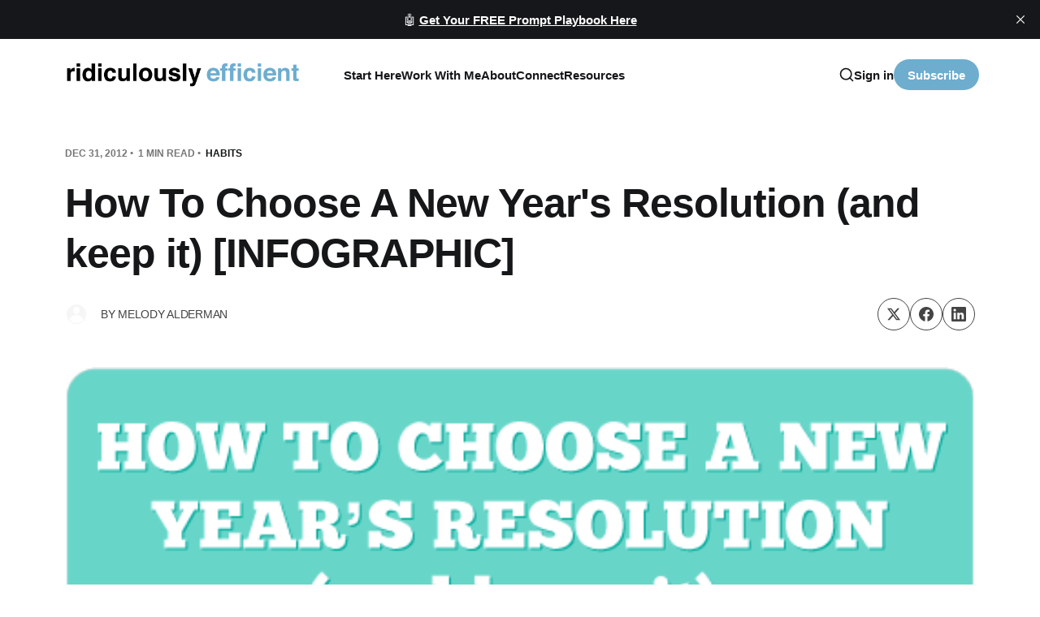

--- FILE ---
content_type: text/html; charset=utf-8
request_url: https://www.ridiculouslyefficient.com/how-to-choose-a-new-years-resolution-and-keep-it-infographic/
body_size: 17240
content:
<!DOCTYPE html>
<html lang="en" class="is-color-default">

<head>
    <meta charset="utf-8">
    <meta name="viewport" content="width=device-width, initial-scale=1">
    <title>How To Choose A New Year&#x27;s Resolution (and keep it) [INFOGRAPHIC] — Ridiculously Efficient</title>

    
    
    <style type="text/css">@font-face {font-family:Libre Baskerville;font-style:normal;font-weight:400;src:url(/cf-fonts/s/libre-baskerville/5.0.11/latin/400/normal.woff2);unicode-range:U+0000-00FF,U+0131,U+0152-0153,U+02BB-02BC,U+02C6,U+02DA,U+02DC,U+0304,U+0308,U+0329,U+2000-206F,U+2074,U+20AC,U+2122,U+2191,U+2193,U+2212,U+2215,U+FEFF,U+FFFD;font-display:swap;}@font-face {font-family:Libre Baskerville;font-style:normal;font-weight:400;src:url(/cf-fonts/s/libre-baskerville/5.0.11/latin-ext/400/normal.woff2);unicode-range:U+0100-02AF,U+0304,U+0308,U+0329,U+1E00-1E9F,U+1EF2-1EFF,U+2020,U+20A0-20AB,U+20AD-20CF,U+2113,U+2C60-2C7F,U+A720-A7FF;font-display:swap;}@font-face {font-family:Libre Baskerville;font-style:normal;font-weight:700;src:url(/cf-fonts/s/libre-baskerville/5.0.11/latin-ext/700/normal.woff2);unicode-range:U+0100-02AF,U+0304,U+0308,U+0329,U+1E00-1E9F,U+1EF2-1EFF,U+2020,U+20A0-20AB,U+20AD-20CF,U+2113,U+2C60-2C7F,U+A720-A7FF;font-display:swap;}@font-face {font-family:Libre Baskerville;font-style:normal;font-weight:700;src:url(/cf-fonts/s/libre-baskerville/5.0.11/latin/700/normal.woff2);unicode-range:U+0000-00FF,U+0131,U+0152-0153,U+02BB-02BC,U+02C6,U+02DA,U+02DC,U+0304,U+0308,U+0329,U+2000-206F,U+2074,U+20AC,U+2122,U+2191,U+2193,U+2212,U+2215,U+FEFF,U+FFFD;font-display:swap;}@font-face {font-family:Libre Baskerville;font-style:italic;font-weight:400;src:url(/cf-fonts/s/libre-baskerville/5.0.11/latin-ext/400/italic.woff2);unicode-range:U+0100-02AF,U+0304,U+0308,U+0329,U+1E00-1E9F,U+1EF2-1EFF,U+2020,U+20A0-20AB,U+20AD-20CF,U+2113,U+2C60-2C7F,U+A720-A7FF;font-display:swap;}@font-face {font-family:Libre Baskerville;font-style:italic;font-weight:400;src:url(/cf-fonts/s/libre-baskerville/5.0.11/latin/400/italic.woff2);unicode-range:U+0000-00FF,U+0131,U+0152-0153,U+02BB-02BC,U+02C6,U+02DA,U+02DC,U+0304,U+0308,U+0329,U+2000-206F,U+2074,U+20AC,U+2122,U+2191,U+2193,U+2212,U+2215,U+FEFF,U+FFFD;font-display:swap;}</style>
    <link rel="stylesheet" href="https://www.ridiculouslyefficient.com/assets/built/screen.css?v=963c0ce769">
    <script type="5ddda8118dde21b5681b47b9-text/javascript">
        // Function to set the theme
        function setTheme(theme) {
            document.documentElement.setAttribute('data-theme', theme);
            localStorage.setItem('theme', theme);
            updateThemeToggleIcon(theme);
        }

        // Function to get the user's color scheme preference
        function getColorScheme() {
            return window.matchMedia && window.matchMedia('(prefers-color-scheme: dark)').matches ? 'dark' : 'light';
        }

        // Function to update theme toggle icon
        function updateThemeToggleIcon(theme) {
            const toggle = document.querySelector('.gh-theme-toggle');
            if (toggle) {
                toggle.setAttribute('data-theme', theme);
            }
        }

        // Function to toggle theme
        function toggleTheme() {
            const currentTheme = document.documentElement.getAttribute('data-theme');
            const newTheme = currentTheme === 'dark' ? 'light' : 'dark';
            setTheme(newTheme);
        }

        // Get the theme setting from Ghost
        var themeSetting = 'system';
        var savedTheme = localStorage.getItem('theme');

        // Initialize theme based on settings
        if (themeSetting === 'user') {
            // Use saved preference if available, otherwise system preference
            if (savedTheme) {
                setTheme(savedTheme);
            } else {
                setTheme(getColorScheme());
            }
        } else if (themeSetting === 'light') {
            setTheme('light');
        } else if (themeSetting === 'dark') {
            setTheme('dark');
        } else if (themeSetting === 'system') {
            setTheme(getColorScheme());
        }

        // Add click handler to theme toggle
        document.addEventListener('DOMContentLoaded', function() {
            const themeToggle = document.querySelector('.gh-theme-toggle');
            if (themeToggle) {
                themeToggle.addEventListener('click', function() {
                    if (themeSetting === 'user') {
                        toggleTheme();
                    }
                });
            }
        });

        // Listen for changes in system color scheme
        if (themeSetting === 'system') {
            window.matchMedia('(prefers-color-scheme: dark)').addListener((e) => {
                setTheme(e.matches ? 'dark' : 'light');
            });
        }
    </script>
    <link rel="icon" href="https://www.ridiculouslyefficient.com/content/images/size/w256h256/2022/12/RE-Icon.png" type="image/png">
    <link rel="canonical" href="https://www.ridiculouslyefficient.com/how-to-choose-a-new-years-resolution-and-keep-it-infographic/">
    <meta name="referrer" content="no-referrer-when-downgrade">
    
    <meta property="og:site_name" content="Marissa Brassfield 🚀 Build Lifestyle-First Business Models">
    <meta property="og:type" content="article">
    <meta property="og:title" content="How To Choose A New Year&#x27;s Resolution (and keep it) [INFOGRAPHIC] — Ridiculously Efficient">
    <meta property="og:description" content="Making a New Year&#x27;s resolution is the easy part. Keeping it is the difficult part. This infographic from  Visual.ly  shows you how something simple like getting a buddy on board with your resolution, can make it more likely to stick. 
   
 For more on resolutions, check out the following articles:">
    <meta property="og:url" content="https://www.ridiculouslyefficient.com/how-to-choose-a-new-years-resolution-and-keep-it-infographic/">
    <meta property="og:image" content="https://www.ridiculouslyefficient.com/content/images/static/56ad0eb962cd942d9e46f366/t/56c29785c6fc08a1ad2cf030/1455593349756/default-fb-photo.png">
    <meta property="article:published_time" content="2012-12-31T11:01:17.000Z">
    <meta property="article:modified_time" content="2024-04-01T10:39:31.000Z">
    <meta property="article:tag" content="Habits">
    <meta property="article:tag" content="new year&amp;#x27;s resolutions">
    
    <meta name="twitter:card" content="summary_large_image">
    <meta name="twitter:title" content="How To Choose A New Year&#x27;s Resolution (and keep it) [INFOGRAPHIC] — Ridiculously Efficient">
    <meta name="twitter:description" content="Making a New Year&#x27;s resolution is the easy part. Keeping it is the difficult part. This infographic from  Visual.ly  shows you how something simple like getting a buddy on board with your resolution, can make it more likely to stick. 
   
 For more on resolutions, check out the following articles:">
    <meta name="twitter:url" content="https://www.ridiculouslyefficient.com/how-to-choose-a-new-years-resolution-and-keep-it-infographic/">
    <meta name="twitter:image" content="https://www.ridiculouslyefficient.com/content/images/static/56ad0eb962cd942d9e46f366/t/56c29785c6fc08a1ad2cf030/1455593349756/default-fb-photo.png">
    <meta name="twitter:label1" content="Written by">
    <meta name="twitter:data1" content="Melody Alderman">
    <meta name="twitter:label2" content="Filed under">
    <meta name="twitter:data2" content="Habits, new year&#x27;s resolutions">
    <meta name="twitter:site" content="@efficient">
    <meta property="og:image:width" content="600">
    <meta property="og:image:height" content="375">
    
    <script type="application/ld+json">
{
    "@context": "https://schema.org",
    "@type": "Article",
    "publisher": {
        "@type": "Organization",
        "name": "Marissa Brassfield 🚀 Build Lifestyle-First Business Models",
        "url": "https://www.ridiculouslyefficient.com/",
        "logo": {
            "@type": "ImageObject",
            "url": "https://www.ridiculouslyefficient.com/content/images/2024/09/RE-Logo.png"
        }
    },
    "author": {
        "@type": "Person",
        "name": "Melody Alderman",
        "url": "https://www.ridiculouslyefficient.com/author/melodyalderman/",
        "sameAs": []
    },
    "headline": "How To Choose A New Year&#x27;s Resolution (and keep it) [INFOGRAPHIC] — Ridiculously Efficient",
    "url": "https://www.ridiculouslyefficient.com/how-to-choose-a-new-years-resolution-and-keep-it-infographic/",
    "datePublished": "2012-12-31T11:01:17.000Z",
    "dateModified": "2024-04-01T10:39:31.000Z",
    "image": {
        "@type": "ImageObject",
        "url": "https://www.ridiculouslyefficient.com/content/images/content/v1/56ad0eb962cd942d9e46f366/1454986329776-HFG7NJAW0PXHRH2JLDJF/how-to-choose-a-new-years-resolution-and-keep-it_50e0a366cf7f2.png",
        "width": 500,
        "height": 5231
    },
    "keywords": "Habits, new year's resolutions",
    "description": "Making a New Year&#x27;s resolution is the easy part. Keeping it is the difficult part. This infographic from Visual.ly shows you how something simple like getting a buddy on board with your resolution, can make it more likely to stick.\n\nFor more on resolutions, check out the following articles:\n\n * Top 10 Resolutions for Productivity\n * Shorten Your Workday With Non-Resolutions\n * 5 New Year’s Resolutions for Leaders",
    "mainEntityOfPage": "https://www.ridiculouslyefficient.com/how-to-choose-a-new-years-resolution-and-keep-it-infographic/"
}
    </script>

    <meta name="generator" content="Ghost 6.13">
    <link rel="alternate" type="application/rss+xml" title="Marissa Brassfield 🚀 Build Lifestyle-First Business Models" href="https://www.ridiculouslyefficient.com/rss/">
    <script defer src="https://cdn.jsdelivr.net/ghost/portal@~2.56/umd/portal.min.js" data-i18n="true" data-ghost="https://www.ridiculouslyefficient.com/" data-key="4d1ea65c9bc0caf47a80950373" data-api="https://ridiculously-efficient-inc.ghost.io/ghost/api/content/" data-locale="en" crossorigin="anonymous" type="5ddda8118dde21b5681b47b9-text/javascript"></script><style id="gh-members-styles">.gh-post-upgrade-cta-content,
.gh-post-upgrade-cta {
    display: flex;
    flex-direction: column;
    align-items: center;
    font-family: -apple-system, BlinkMacSystemFont, 'Segoe UI', Roboto, Oxygen, Ubuntu, Cantarell, 'Open Sans', 'Helvetica Neue', sans-serif;
    text-align: center;
    width: 100%;
    color: #ffffff;
    font-size: 16px;
}

.gh-post-upgrade-cta-content {
    border-radius: 8px;
    padding: 40px 4vw;
}

.gh-post-upgrade-cta h2 {
    color: #ffffff;
    font-size: 28px;
    letter-spacing: -0.2px;
    margin: 0;
    padding: 0;
}

.gh-post-upgrade-cta p {
    margin: 20px 0 0;
    padding: 0;
}

.gh-post-upgrade-cta small {
    font-size: 16px;
    letter-spacing: -0.2px;
}

.gh-post-upgrade-cta a {
    color: #ffffff;
    cursor: pointer;
    font-weight: 500;
    box-shadow: none;
    text-decoration: underline;
}

.gh-post-upgrade-cta a:hover {
    color: #ffffff;
    opacity: 0.8;
    box-shadow: none;
    text-decoration: underline;
}

.gh-post-upgrade-cta a.gh-btn {
    display: block;
    background: #ffffff;
    text-decoration: none;
    margin: 28px 0 0;
    padding: 8px 18px;
    border-radius: 4px;
    font-size: 16px;
    font-weight: 600;
}

.gh-post-upgrade-cta a.gh-btn:hover {
    opacity: 0.92;
}</style><script async src="https://js.stripe.com/v3/" type="5ddda8118dde21b5681b47b9-text/javascript"></script>
    <script defer src="https://cdn.jsdelivr.net/ghost/sodo-search@~1.8/umd/sodo-search.min.js" data-key="4d1ea65c9bc0caf47a80950373" data-styles="https://cdn.jsdelivr.net/ghost/sodo-search@~1.8/umd/main.css" data-sodo-search="https://ridiculously-efficient-inc.ghost.io/" data-locale="en" crossorigin="anonymous" type="5ddda8118dde21b5681b47b9-text/javascript"></script>
    <script defer src="https://cdn.jsdelivr.net/ghost/announcement-bar@~1.1/umd/announcement-bar.min.js" data-announcement-bar="https://www.ridiculouslyefficient.com/" data-api-url="https://www.ridiculouslyefficient.com/members/api/announcement/" crossorigin="anonymous" type="5ddda8118dde21b5681b47b9-text/javascript"></script>
    <link href="https://www.ridiculouslyefficient.com/webmentions/receive/" rel="webmention">
    <script defer src="/public/cards.min.js?v=963c0ce769" type="5ddda8118dde21b5681b47b9-text/javascript"></script>
    <link rel="stylesheet" type="text/css" href="/public/cards.min.css?v=963c0ce769">
    <script defer src="/public/comment-counts.min.js?v=963c0ce769" data-ghost-comments-counts-api="https://www.ridiculouslyefficient.com/members/api/comments/counts/" type="5ddda8118dde21b5681b47b9-text/javascript"></script>
    <script defer src="/public/member-attribution.min.js?v=963c0ce769" type="5ddda8118dde21b5681b47b9-text/javascript"></script>
    <script defer src="/public/ghost-stats.min.js?v=963c0ce769" data-stringify-payload="false" data-datasource="analytics_events" data-storage="localStorage" data-host="https://www.ridiculouslyefficient.com/.ghost/analytics/api/v1/page_hit" tb_site_uuid="4e29507a-50c4-4e22-9b09-4e4078d3d674" tb_post_uuid="2f3447f7-96bc-404a-a666-b87c550c81dc" tb_post_type="post" tb_member_uuid="undefined" tb_member_status="undefined" type="5ddda8118dde21b5681b47b9-text/javascript"></script><style>:root {--ghost-accent-color: #6eadce;}</style>
    <!-- Google Analytics GA4 -->
<script async src="https://www.googletagmanager.com/gtag/js?id=G-TZ8MNW5ZHH" type="5ddda8118dde21b5681b47b9-text/javascript"></script>
<script type="5ddda8118dde21b5681b47b9-text/javascript">
    window.dataLayer = window.dataLayer || [];
    function gtag(){dataLayer.push(arguments);}
    gtag('js', new Date());
    gtag('config', 'G-TZ8MNW5ZHH');
</script>

<!-- Essential Meta Tags -->
<meta name="facebook-domain-verification" content="ktty5y4xao4juqqc8z1ms5lkm0xcb7">
<meta name="google-site-verification" content="Zdz9AkEcxNVKfB_lGJ7xYCCgrvW15G4LSua_UmR9nDM">
<meta name="msvalidate.01" content="5C82C61968EA922B35368A16EC6EAD7B">
<meta name="p:domain_verify" content="c7d6457147c378bba4397ded220eeec2"/>

<!-- Pinterest Save Button Script -->
<script type="5ddda8118dde21b5681b47b9-text/javascript" async defer data-pin-hover="true" data-pin-tall="true" data-pin-round="true" src="//assets.pinterest.com/js/pinit.js"></script>

<!-- Local Business Schema -->
<script type="application/ld+json">
{
  "@context": "https://schema.org",
  "@type": "LocalBusiness",
  "name": "Ridiculously Efficient",
  "image": "https://www.ridiculouslyefficient.com/content/images/2022/12/RE-Logo.png",
  "@id": "",
  "url": "https://www.ridiculouslyefficient.com/",
  "telephone": "",
  "address": {
    "@type": "PostalAddress",
    "streetAddress": "",
    "addressLocality": "",
    "postalCode": "",
    "addressCountry": "US"
  }  
}
</script>

<!-- Custom Font Styling & Membership Page Modifications -->
<style>
:root {
    --font-family-one: 'Inter', sans-serif;
    --font-weight-one-light: 300;
    --font-weight-one-bold: 700;
    --font-family-two: 'Inter', sans-serif;
    --font-weight-two-bold: 700;
    --font-family-three: 'Inter', sans-serif;
    --font-weight-three-regular: 400;
    --font-weight-three-medium: 500;
    --font-weight-three-bold: 700;
    --letter-spacing: -.01em;
}

/* Pinterest Button Styling */
.pin-it-button {
    position: absolute;
    top: 10px;
    right: 10px;
    z-index: 999;
    opacity: 0;
    transition: opacity 0.3s ease;
}
.pin-it-wrapper:hover .pin-it-button {
    opacity: 1;
}

/* Hide the membership pricing section */
.membership-section {
    display: none !important;
}

/* Hide the post excerpt subtitle */
.post-excerpt.global-excerpt {
    display: none !important;
}

/* Hide only the FAQ title and toggle cards, keep the introductory content */
.faq-title {
    display: none !important;
}

.kg-toggle-card {
    display: none !important;
}

/* Update special section subtitle text */
.special-subtitle .global-subtitle-title span {
    display: none;
}

.special-subtitle .global-subtitle-title::after {
    content: "from our blog";
}
</style>

<!-- Additional Tracking Scripts -->
<script type="5ddda8118dde21b5681b47b9-text/javascript">!function(){var reb2b=window.reb2b=window.reb2b||[];if(reb2b.invoked)return;reb2b.invoked=true;reb2b.methods=["identify","collect"];reb2b.factory=function(method){return function(){var args=Array.prototype.slice.call(arguments);args.unshift(method);reb2b.push(args);return reb2b;};};for(var i=0;i<reb2b.methods.length;i++){var key=reb2b.methods[i];reb2b[key]=reb2b.factory(key);}reb2b.load=function(key){var script=document.createElement("script");script.type="text/javascript";script.async=true;script.src="https://s3-us-west-2.amazonaws.com/b2bjsstore/b/"+key+"/reb2b.js.gz";var first=document.getElementsByTagName("script")[0];first.parentNode.insertBefore(script,first);};reb2b.SNIPPET_VERSION="1.0.1";reb2b.load("5NRP9HGK5EO1");}();</script>
<script src="https://p.usestyle.ai/" defer type="5ddda8118dde21b5681b47b9-text/javascript"></script>

<!-- URL Redirect & Parameter Cleanup -->
<script type="5ddda8118dde21b5681b47b9-text/javascript">
(function() {
    // Fix malformed URLs with &ntb=1 in the path (causing 404s)
    const currentPath = window.location.pathname;
    if (currentPath.includes('&ntb=1')) {
        const cleanPath = currentPath.replace(/&ntb=1.*$/, '');
        const cleanUrl = window.location.origin + cleanPath + window.location.search + window.location.hash;
        window.location.replace(cleanUrl);
        return;
    }
    
    // Clean up proper query parameters
    const urlParams = new URLSearchParams(window.location.search);
    if (urlParams.has('ntb')) {
        urlParams.delete('ntb');
        const newUrl = window.location.pathname + (urlParams.toString() ? '?' + urlParams.toString() : '');
        window.history.replaceState({}, '', newUrl);
    }
})();
</script>

<!-- Opt-in Form Redirect Handler -->
<script type="5ddda8118dde21b5681b47b9-text/javascript">
document.addEventListener('DOMContentLoaded', function() {
    // Page redirects for successful opt-ins
    const redirects = {
        '/ai-prompt-playbook/': '/thank-you-ai-prompt-playbook/',
        '/ai-automation-launchpad/': '/thank-you-ai-automation-launchpad/',
        '/ai-readiness-assessment/': '/thank-you-ai-readiness-assessment/',
        '/the-ultimate-efficiency-checklist/': '/'
    };
    
    const currentPath = window.location.pathname;
    
    // Only run on opt-in pages
    if (!redirects[currentPath]) return;
    
    console.log('Redirect script loaded for:', currentPath);
    
    // Function to handle redirect after successful opt-in
    function handleSuccessfulOptIn(method) {
        console.log('Success detected via:', method);
        setTimeout(() => {
            console.log('Redirecting to:', redirects[currentPath]);
            window.location.href = redirects[currentPath];
        }, 3000); // 3 second delay to show success message
    }
    
    // Check for Ghost's specific success message
    function checkForGhostSuccess(source) {
        const bodyText = document.body.innerText || document.body.textContent || '';
        
        // Look for the specific Ghost success message
        if (bodyText.includes('Email sent! Check your inbox to complete your signup') ||
            bodyText.includes('Email sent!') ||
            bodyText.includes('Check your inbox to complete') ||
            bodyText.includes('Great! Check your inbox and click the link to confirm your subscription')) {
            handleSuccessfulOptIn(source + ' - Ghost success message found');
            return true;
        }
        
        return false;
    }
    
    // Monitor for DOM changes (when success message appears)
    const observer = new MutationObserver(function(mutations) {
        mutations.forEach(function(mutation) {
            // Check when text changes
            if (mutation.type === 'childList' || mutation.type === 'characterData') {
                checkForGhostSuccess('DOM mutation');
            }
            
            // Check when new nodes are added
            mutation.addedNodes.forEach(function(node) {
                if (node.nodeType === 1) { // Element node
                    const nodeText = node.innerText || node.textContent || '';
                    if (nodeText.includes('Email sent!') || 
                        nodeText.includes('Check your inbox')) {
                        handleSuccessfulOptIn('New element with success text');
                    }
                }
            });
        });
    });
    
    observer.observe(document.body, {
        childList: true,
        subtree: true,
        characterData: true
    });
    
    // Listen for form submissions
    let formSubmitted = false;
    const allForms = document.querySelectorAll('form');
    console.log('Found forms:', allForms.length);
    
    allForms.forEach((form, index) => {
        form.addEventListener('submit', function(e) {
            console.log('Form submitted:', index);
            formSubmitted = true;
            
            // Check for success message at different intervals
            [500, 1000, 1500, 2000, 3000, 4000, 5000].forEach(delay => {
                setTimeout(() => {
                    if (checkForGhostSuccess('Form submission check after ' + delay + 'ms')) {
                        return; // Stop checking once found
                    }
                }, delay);
            });
        });
    });
    
    // Also check periodically if a form was submitted
    setInterval(() => {
        if (formSubmitted) {
            checkForGhostSuccess('Periodic check');
        }
    }, 1000);
    
    // Check immediately in case message is already there
    setTimeout(() => {
        checkForGhostSuccess('Initial check');
    }, 1000);
});
</script>

<!-- Membership Page Modifications & Blog Post Ordering -->
<script type="5ddda8118dde21b5681b47b9-text/javascript">
document.addEventListener('DOMContentLoaded', function() {
    // Only run on membership page
    if (!window.location.pathname.includes('/membership/')) return;
    
    // Function to get most recent blog posts via Ghost API
    async function loadRecentPosts() {
        try {
            const response = await fetch('/ghost/api/content/posts/?key=4d1ea65c9bc0caf47a80950373&limit=6&order=published_at%20desc&include=authors');
            const data = await response.json();
            
            if (data.posts && data.posts.length > 0) {
                updateBlogSection(data.posts);
            }
        } catch (error) {
            console.log('Could not load recent posts, keeping existing posts');
            // Fallback to basic sorting of existing posts
            sortExistingPosts();
        }
    }
    
    // Function to update the blog section with new posts
    function updateBlogSection(posts) {
        const specialWrap = document.querySelector('.special-wrap');
        if (!specialWrap) return;
        
        // Clear existing posts
        specialWrap.innerHTML = '';
        
        // Create new post elements
        posts.forEach(post => {
            const article = document.createElement('article');
            article.className = 'item is-special is-image';
            
            // Get author info
            const author = post.authors?.[0] || { name: 'Marissa Brassfield', slug: 'marissa' };
            
            article.innerHTML = `
                <div class="item-image global-image global-image-orientation global-radius is-square">
                    <a href="/${post.slug}/" aria-label="link: ${post.title}">
                        <picture>
                            <source srcset="${post.feature_image || '/content/images/2022/12/RE-Logo.png'}" type="image/webp">
                            <img src="${post.feature_image || '/content/images/2022/12/RE-Logo.png'}" loading="lazy" alt="${post.title}">
                        </picture>
                    </a>
                    <div class="item-authors global-authors">
                        <div>
                            <div class="item-author global-item-author is-image global-image">
                                <a href="/author/${author.slug}/" class="global-link" title="${author.name}"></a>
                                <picture>
                                    <img src="/content/images/2022/12/IMG_6108.JPG" loading="lazy" alt="${author.name}">
                                </picture>
                            </div>
                        </div>
                    </div>
                </div>
                <div class="item-content">
                    <h2 class="item-title"><a href="/${post.slug}/">${post.title}</a></h2>
                </div>
            `;
            
            specialWrap.appendChild(article);
        });
    }
    
    // Fallback function to sort existing posts by URL structure
    function sortExistingPosts() {
        const specialWrap = document.querySelector('.special-wrap');
        if (!specialWrap) return;
        
        const articles = Array.from(specialWrap.querySelectorAll('article.item.is-special'));
        if (articles.length === 0) return;
        
        // Extract the original elements to preserve all event listeners and styling
        const articlesWithUrls = articles.map(article => {
            const link = article.querySelector('a[href]');
            const href = link ? link.getAttribute('href') : '';
            return { element: article, href: href };
        });
        
        // Sort by URL (newer posts typically have different URL patterns)
        articlesWithUrls.sort((a, b) => {
            // Prioritize posts with more recent-looking URLs
            const aHref = a.href.toLowerCase();
            const bHref = b.href.toLowerCase();
            
            // Posts with "2025", "2024", "2023" in URL get priority
            const aYear = (aHref.match(/2025/) ? 2025 : aHref.match(/2024/) ? 2024 : aHref.match(/2023/) ? 2023 : 2022);
            const bYear = (bHref.match(/2025/) ? 2025 : bHref.match(/2024/) ? 2024 : bHref.match(/2023/) ? 2023 : 2022);
            
            if (aYear !== bYear) {
                return bYear - aYear; // Newer years first
            }
            
            // If same year, sort alphabetically (often correlates with recency)
            return bHref.localeCompare(aHref);
        });
        
        // Reorder the DOM elements
        articlesWithUrls.forEach(item => {
            specialWrap.appendChild(item.element);
        });
    }
    
    // Try to load recent posts, with fallback to sorting existing posts
    setTimeout(() => {
        loadRecentPosts();
    }, 500);
});
</script>
</head>

<body class="post-template tag-habits tag-new-years-resolutions tag-hash-sqs tag-import-2022-12-14-11-39 is-head-left-logo">
<div class="site">
    <header id="gh-head" class="gh-head gh-outer">
        <div class="gh-head-inner container ">
            <div class="gh-head-brand">
                <div class="gh-head-brand-wrapper">
                    <a class="gh-head-logo" href="https://www.ridiculouslyefficient.com">
                            <img src="https://www.ridiculouslyefficient.com/content/images/2024/09/RE-Logo.png" alt="Marissa Brassfield 🚀 Build Lifestyle-First Business Models">
                    </a>
                </div>
                <button class="gh-search gh-icon-btn" aria-label="Search this site" data-ghost-search><svg xmlns="http://www.w3.org/2000/svg" viewBox="0 0 24 24" width="20" height="20" fill="none" stroke="currentColor" stroke-width="2" stroke-linecap="round" stroke-linejoin="round" class="feather feather-search"><circle cx="11" cy="11" r="8"/>
    <path d="m21 21-4.35-4.35"/>
</svg></button>
                <button class="gh-burger"></button>
            </div>

            <nav class="gh-head-menu">
                    <ul class="nav-new">
            <li class="nav-start-here">
                <a href="https://www.ridiculouslyefficient.com/start-here-2/">
                    Start Here
                </a>
            </li>
            <li class="nav-work-with-me">
                <a href="https://www.ridiculouslyefficient.com/work-with-me/">
                    Work With Me
                </a>
            </li>
            <li class="nav-about">
                <a href="https://www.ridiculouslyefficient.com/about-marissa-brassfield/">
                    About
                </a>
            </li>
            <li class="nav-connect">
                <a href="https://www.ridiculouslyefficient.com/connect/">
                    Connect
                </a>
            </li>
            <li class="nav-resources">
                <a href="https://www.ridiculouslyefficient.com/resources/">
                    Resources
                </a>
            </li>
    </ul>


            </nav>

            <div class="gh-head-actions">
                    <button class="gh-search gh-icon-btn" aria-label="Search this site" data-ghost-search><svg xmlns="http://www.w3.org/2000/svg" viewBox="0 0 24 24" width="20" height="20" fill="none" stroke="currentColor" stroke-width="2" stroke-linecap="round" stroke-linejoin="round" class="feather feather-search"><circle cx="11" cy="11" r="8"/>
    <path d="m21 21-4.35-4.35"/>
</svg></button>
                    <div class="gh-head-members radius-rounded">
                                <a class="gh-head-link" href="#/portal/signin" data-portal="signin">Sign in</a>
                                <a class="gh-head-btn gh-btn gh-primary-btn" href="#/portal/signup" data-portal="signup">Subscribe</a>
                    </div>
            </div>
        </div>
    </header>

    <div class="site-content">
        
<main class="site-main">

        <article class="single ghost-content post tag-habits tag-new-years-resolutions tag-hash-sqs tag-import-2022-12-14-11-39 radius-rounded">
    <header class="single-header kg-canvas">
            <div class="kg-width-wide single-header-wide ">
                <div class="post-text-wrapper">
                        <div class="single-meta">

                            <span class="single-meta-item single-meta-date">
                                <time datetime="Dec 31, 2012">
                                    Dec 31, 2012
                                </time>
                            </span>

                            <span class="single-meta-item single-meta-length">
                                1 min read
                            </span>

                                <span class="single-meta-item single-meta-tag">
                                    <a class="post-tag post-tag-habits" href="/tag/habits/">Habits</a>
                                </span>
                        </div>

                    <h1 class="single-title kg-width-wide">How To Choose A New Year&#x27;s Resolution (and keep it) [INFOGRAPHIC]</h1>


                        <div class="single-footer-top">
                            
                                <div class="author-list">
                                        <div class="author-image-placeholder u-placeholder square">
                                            <a href="/author/melodyalderman/" title="Melody Alderman">
                                                    <span class="u-object-fit"><svg viewBox="0 0 24 24" xmlns="http://www.w3.org/2000/svg"><g fill="none" fill-rule="evenodd"><path d="M3.513 18.998C4.749 15.504 8.082 13 12 13s7.251 2.504 8.487 5.998C18.47 21.442 15.417 23 12 23s-6.47-1.558-8.487-4.002zM12 12c2.21 0 4-2.79 4-5s-1.79-4-4-4-4 1.79-4 4 1.79 5 4 5z" fill="#FFF"/></g></svg>
</span>
                                            </a>
                                        </div>
                                    <h4 class="author-name">by <a href="/author/melodyalderman/">Melody Alderman</a></h4>
                                </div>

                                <div class="share">
    <a class="share-link share-link-twitter"
        href="https://twitter.com/intent/tweet?url=https://www.ridiculouslyefficient.com/how-to-choose-a-new-years-resolution-and-keep-it-infographic/&text=How%20To%20Choose%20A%20New%20Year's%20Resolution%20(and%20keep%20it)%20%5BINFOGRAPHIC%5D"
        target="_blank" rel="noopener noreferrer">
        <svg class="icon" viewBox="0 0 24 24" fill="currentColor"><g><path d="M18.244 2.25h3.308l-7.227 8.26 8.502 11.24H16.17l-5.214-6.817L4.99 21.75H1.68l7.73-8.835L1.254 2.25H8.08l4.713 6.231zm-1.161 17.52h1.833L7.084 4.126H5.117z"></path></g></svg>    </a>
    <a class="share-link share-link-facebook"
        href="https://www.facebook.com/sharer.php?u=https://www.ridiculouslyefficient.com/how-to-choose-a-new-years-resolution-and-keep-it-infographic/"
        target="_blank" rel="noopener noreferrer">
        <svg class="icon" viewBox="0 0 24 24" xmlns="http://www.w3.org/2000/svg" fill="currentColor"><path d="M23.9981 11.9991C23.9981 5.37216 18.626 0 11.9991 0C5.37216 0 0 5.37216 0 11.9991C0 17.9882 4.38789 22.9522 10.1242 23.8524V15.4676H7.07758V11.9991H10.1242V9.35553C10.1242 6.34826 11.9156 4.68714 14.6564 4.68714C15.9692 4.68714 17.3424 4.92149 17.3424 4.92149V7.87439H15.8294C14.3388 7.87439 13.8739 8.79933 13.8739 9.74824V11.9991H17.2018L16.6698 15.4676H13.8739V23.8524C19.6103 22.9522 23.9981 17.9882 23.9981 11.9991Z"/></svg>    </a>
    <a class="share-link share-link-linkedin"
        href="https://www.linkedin.com/shareArticle?mini=true&url=https://www.ridiculouslyefficient.com/how-to-choose-a-new-years-resolution-and-keep-it-infographic/&title=How%20To%20Choose%20A%20New%20Year's%20Resolution%20(and%20keep%20it)%20%5BINFOGRAPHIC%5D"
        target="_blank" rel="noopener noreferrer">
        <svg class="icon" viewBox="0 0 24 24" fill="none" xmlns="http://www.w3.org/2000/svg">
    <path d="M22.2 0H1.8C1.32261 0 0.864773 0.18964 0.527213 0.527213C0.18964 0.864773 0 1.32261 0 1.8V22.2C0 22.6773 0.18964 23.1352 0.527213 23.4728C0.864773 23.8104 1.32261 24 1.8 24H22.2C22.6773 24 23.1352 23.8104 23.4728 23.4728C23.8104 23.1352 24 22.6773 24 22.2V1.8C24 1.32261 23.8104 0.864773 23.4728 0.527213C23.1352 0.18964 22.6773 0 22.2 0ZM7.2 20.4H3.6V9.6H7.2V20.4ZM5.4 7.5C4.98741 7.48821 4.58747 7.35509 4.25011 7.11729C3.91275 6.87949 3.65293 6.54755 3.50316 6.16293C3.35337 5.77832 3.32025 5.35809 3.40793 4.95476C3.4956 4.55144 3.7002 4.18288 3.99613 3.89517C4.29208 3.60745 4.66624 3.41332 5.07188 3.33704C5.47752 3.26075 5.89664 3.30569 6.27688 3.46625C6.65712 3.6268 6.98163 3.89585 7.20983 4.23977C7.43804 4.58371 7.55983 4.98725 7.56 5.4C7.55052 5.96441 7.318 6.50213 6.91327 6.89564C6.50852 7.28913 5.96447 7.50643 5.4 7.5ZM20.4 20.4H16.8V14.712C16.8 13.008 16.08 12.396 15.144 12.396C14.8696 12.4143 14.6015 12.4865 14.3551 12.6088C14.1087 12.7309 13.8888 12.9007 13.7081 13.108C13.5276 13.3155 13.3896 13.5565 13.3024 13.8173C13.2152 14.0781 13.1804 14.3536 13.2 14.628C13.194 14.6839 13.194 14.7401 13.2 14.796V20.4H9.6V9.6H13.08V11.16C13.4311 10.626 13.9133 10.1911 14.4807 9.89693C15.048 9.6028 15.6813 9.4592 16.32 9.48C18.18 9.48 20.352 10.512 20.352 13.872L20.4 20.4Z" fill="currentColor"/>
</svg>    </a>
</div>
                        </div>
                </div>
                        <figure class="single-media kg-width-wide">
                            <img 
                                srcset="/content/images/size/w400/content/v1/56ad0eb962cd942d9e46f366/1454986329776-HFG7NJAW0PXHRH2JLDJF/how-to-choose-a-new-years-resolution-and-keep-it_50e0a366cf7f2.png 400w,
/content/images/size/w750/content/v1/56ad0eb962cd942d9e46f366/1454986329776-HFG7NJAW0PXHRH2JLDJF/how-to-choose-a-new-years-resolution-and-keep-it_50e0a366cf7f2.png 750w,
/content/images/size/w960/content/v1/56ad0eb962cd942d9e46f366/1454986329776-HFG7NJAW0PXHRH2JLDJF/how-to-choose-a-new-years-resolution-and-keep-it_50e0a366cf7f2.png 960w,
/content/images/size/w1140/content/v1/56ad0eb962cd942d9e46f366/1454986329776-HFG7NJAW0PXHRH2JLDJF/how-to-choose-a-new-years-resolution-and-keep-it_50e0a366cf7f2.png 1140w" 
                                sizes="(min-width: 1023px) 920px, calc(90vw)" 
                                src="/content/images/size/w960/content/v1/56ad0eb962cd942d9e46f366/1454986329776-HFG7NJAW0PXHRH2JLDJF/how-to-choose-a-new-years-resolution-and-keep-it_50e0a366cf7f2.png" 
                                alt="How To Choose A New Year&#x27;s Resolution (and keep it) [INFOGRAPHIC]">
                                
                        </figure>

                
            </div>


    </header>

    <div class="single-content gh-content kg-canvas">
        <figure class="kg-card kg-image-card"><a href="http://ridiculouslyefficient.com/?ref=ridiculouslyefficient.com"><img src="https://www.ridiculouslyefficient.com/content/images/content/v1/56ad0eb962cd942d9e46f366/1454986325849-J9EPGURZQ71IETTJJEM2/800px-copenhagennye-600x400.jpg" class="kg-image" alt="CC: Stig Nygaard" loading="lazy" width="600" height="400" srcset="https://www.ridiculouslyefficient.com/content/images/content/v1/56ad0eb962cd942d9e46f366/1454986325849-J9EPGURZQ71IETTJJEM2/800px-copenhagennye-600x400.jpg 600w"></a></figure><p>Making a New Year's resolution is the easy part. Keeping it is the difficult part. This infographic from <a href="http://visual.ly/how-choose-new-years-resolution-and-keep-it?ref=ridiculouslyefficient.com">Visual.ly</a> shows you how something simple like getting a buddy on board with your resolution, can make it more likely to stick.</p><p>For more on resolutions, check out the following articles:</p><ul><li><a href="https://www.ridiculouslyefficient.com/top-10-resolutions-for-productivity/" rel="noreferrer">Top 10 Resolutions for Productivity</a></li><li><a href="https://www.ridiculouslyefficient.com/shorten-your-workday-with-non-resolutions/" rel="noreferrer">Shorten Your Workday With Non-Resolutions</a></li><li><a href="https://www.ridiculouslyefficient.com/new-years-resolutions-for-leaders/" rel="noreferrer">5 New Year’s Resolutions for Leaders</a></li></ul><figure class="kg-card kg-image-card"><img src="https://www.ridiculouslyefficient.com/content/images/content/v1/56ad0eb962cd942d9e46f366/1454986329776-HFG7NJAW0PXHRH2JLDJF/how-to-choose-a-new-years-resolution-and-keep-it_50e0a366cf7f2.png" class="kg-image" alt="How To Choose A New Year's Resolution (and keep it)  [INFOGRAPHIC]" loading="lazy" width="500" height="5231"></figure>
    </div>

                <div class="single-content gh-content kg-canvas">
                    <div class="single-cta">
                        <div class="single-cta-title">
                                Join 1,000+ professionals redesigning work on their terms.
                        </div>
                        <p class="single-cta-desc">
                                Weekly frameworks for building lifestyle-first business models that don&#x27;t require you to sacrifice your health, relationships, or peace of mind.
                        </p>

                            <form class="form-wrapper cover-form inline-form" data-members-form>
        <input class="auth-email" type="email" data-members-email placeholder="Your email..." required="true" autocomplete="false">
        

        <button class="button button-primary form-button" type="submit" aria-label="Subscribe">
            <span class="default">Subscribe</span>
            <span class="loader"><svg class="icon" xmlns="http://www.w3.org/2000/svg" viewBox="0 0 40 40">
    <path opacity="0.3" fill="currentColor" d="M20.201,5.169c-8.254,0-14.946,6.692-14.946,14.946c0,8.255,6.692,14.946,14.946,14.946 s14.946-6.691,14.946-14.946C35.146,11.861,28.455,5.169,20.201,5.169z M20.201,31.749c-6.425,0-11.634-5.208-11.634-11.634 c0-6.425,5.209-11.634,11.634-11.634c6.425,0,11.633,5.209,11.633,11.634C31.834,26.541,26.626,31.749,20.201,31.749z" />
    <path fill="currentColor" d="M26.013,10.047l1.654-2.866c-2.198-1.272-4.743-2.012-7.466-2.012h0v3.312h0 C22.32,8.481,24.301,9.057,26.013,10.047z">
        <animateTransform attributeType="xml" attributeName="transform" type="rotate" from="0 20 20" to="360 20 20" dur="0.5s" repeatCount="indefinite" />
    </path>
</svg></span>
            <span class="success">Email sent. Check your inbox!</span>
        </button>
    </form>
                    </div>
                </div>
</article>
            <section class="related-wrapper kg-canvas">
        <h3 class="related-title">You might also like</h3>
        <div class="post-feed gh-feed">
                <article class="feed post" data-month="September 2025">
    <div class="feed-calendar">
        <div class="feed-calendar-month">
            Sep 18
        </div>
    </div>
    <div class="feed-wrapper">
        <h2 class="feed-title">Leading from Fear: How It’s Holding You Back &amp; What to Do About It</h2>
            <div class="feed-excerpt">I watched a brilliant founder crumble when she realized her &quot;high standards&quot; were actually fear in disguise. Her</div>
        <div class="feed-right">
            <time class="feed-date" datetime="2025-09-18">
                Sep 18, 2025
            </time>
            <div class="feed-visibility feed-visibility-public">
                <svg viewBox="0 0 20 20" class="icon">
    <path d="M12.4 12.77l-1.81 4.99a.63.63 0 0 1-1.18 0l-1.8-4.99a.63.63 0 0 0-.38-.37l-4.99-1.81a.62.62 0 0 1 0-1.18l4.99-1.8a.63.63 0 0 0 .37-.38l1.81-4.99a.63.63 0 0 1 1.18 0l1.8 4.99a.63.63 0 0 0 .38.37l4.99 1.81a.63.63 0 0 1 0 1.18l-4.99 1.8a.63.63 0 0 0-.37.38z" fill="#FFC017">

    </path>
</svg>            </div>
            <div class="feed-length">
                 5 min read
            </div>
            <div class="feed-icon">
                <svg class="icon" xmlns="http://www.w3.org/2000/svg" viewBox="0 0 32 32">
    <path d="M11.453 22.107L17.56 16l-6.107-6.12L13.333 8l8 8-8 8-1.88-1.893z"></path>
</svg>            </div>
        </div>
    </div>
    <a class="u-permalink" href="/this-is-your-brain-on-fear-infographic/" aria-label="Leading from Fear: How It’s Holding You Back &amp; What to Do About It"></a>
</article>                <article class="feed post" data-month="September 2025">
    <div class="feed-calendar">
        <div class="feed-calendar-month">
            Sep 17
        </div>
    </div>
    <div class="feed-wrapper">
        <h2 class="feed-title">Gift Ideas for Entrepreneurs Who Have Everything</h2>
            <div class="feed-excerpt">Entrepreneurs, CEOs, and visionary leaders aren’t harder to shop for… they’re simply clutter-averse. They already have the tools.</div>
        <div class="feed-right">
            <time class="feed-date" datetime="2025-09-17">
                Sep 17, 2025
            </time>
            <div class="feed-visibility feed-visibility-public">
                <svg viewBox="0 0 20 20" class="icon">
    <path d="M12.4 12.77l-1.81 4.99a.63.63 0 0 1-1.18 0l-1.8-4.99a.63.63 0 0 0-.38-.37l-4.99-1.81a.62.62 0 0 1 0-1.18l4.99-1.8a.63.63 0 0 0 .37-.38l1.81-4.99a.63.63 0 0 1 1.18 0l1.8 4.99a.63.63 0 0 0 .38.37l4.99 1.81a.63.63 0 0 1 0 1.18l-4.99 1.8a.63.63 0 0 0-.37.38z" fill="#FFC017">

    </path>
</svg>            </div>
            <div class="feed-length">
                 3 min read
            </div>
            <div class="feed-icon">
                <svg class="icon" xmlns="http://www.w3.org/2000/svg" viewBox="0 0 32 32">
    <path d="M11.453 22.107L17.56 16l-6.107-6.12L13.333 8l8 8-8 8-1.88-1.893z"></path>
</svg>            </div>
        </div>
    </div>
    <a class="u-permalink" href="/ridiculously-efficient-gifts-for-multitaskers/" aria-label="Gift Ideas for Entrepreneurs Who Have Everything"></a>
</article>                <article class="feed post" data-month="May 2025">
    <div class="feed-calendar">
        <div class="feed-calendar-month">
            May 11
        </div>
    </div>
    <div class="feed-wrapper">
        <h2 class="feed-title">How to Redesign Your Day With the Productivity Wheel: A Human-Centered Approach to Time, Energy &amp; Fulfillment</h2>
            <div class="feed-excerpt">If you&#39;re a high-performing leader, entrepreneur, or parent trying to &quot;do it all,&quot; time can feel</div>
        <div class="feed-right">
            <time class="feed-date" datetime="2025-05-11">
                May 11, 2025
            </time>
            <div class="feed-visibility feed-visibility-public">
                <svg viewBox="0 0 20 20" class="icon">
    <path d="M12.4 12.77l-1.81 4.99a.63.63 0 0 1-1.18 0l-1.8-4.99a.63.63 0 0 0-.38-.37l-4.99-1.81a.62.62 0 0 1 0-1.18l4.99-1.8a.63.63 0 0 0 .37-.38l1.81-4.99a.63.63 0 0 1 1.18 0l1.8 4.99a.63.63 0 0 0 .38.37l4.99 1.81a.63.63 0 0 1 0 1.18l-4.99 1.8a.63.63 0 0 0-.37.38z" fill="#FFC017">

    </path>
</svg>            </div>
            <div class="feed-length">
                 3 min read
            </div>
            <div class="feed-icon">
                <svg class="icon" xmlns="http://www.w3.org/2000/svg" viewBox="0 0 32 32">
    <path d="M11.453 22.107L17.56 16l-6.107-6.12L13.333 8l8 8-8 8-1.88-1.893z"></path>
</svg>            </div>
        </div>
    </div>
    <a class="u-permalink" href="/use-this-productivity-wheel-to-see-how-you-really-spend-your-time/" aria-label="How to Redesign Your Day With the Productivity Wheel: A Human-Centered Approach to Time, Energy &amp; Fulfillment"></a>
</article>                <article class="feed post" data-month="April 2025">
    <div class="feed-calendar">
        <div class="feed-calendar-month">
            Apr 25
        </div>
    </div>
    <div class="feed-wrapper">
        <h2 class="feed-title">The Employee Engagement Crisis No One Wants to Talk About (And How to Fix It)</h2>
            <div class="feed-excerpt">I watched a CEO spend $250,000 on a wellness incentive program believing it would fix her company&#39;s</div>
        <div class="feed-right">
            <time class="feed-date" datetime="2025-04-25">
                Apr 25, 2025
            </time>
            <div class="feed-visibility feed-visibility-public">
                <svg viewBox="0 0 20 20" class="icon">
    <path d="M12.4 12.77l-1.81 4.99a.63.63 0 0 1-1.18 0l-1.8-4.99a.63.63 0 0 0-.38-.37l-4.99-1.81a.62.62 0 0 1 0-1.18l4.99-1.8a.63.63 0 0 0 .37-.38l1.81-4.99a.63.63 0 0 1 1.18 0l1.8 4.99a.63.63 0 0 0 .38.37l4.99 1.81a.63.63 0 0 1 0 1.18l-4.99 1.8a.63.63 0 0 0-.37.38z" fill="#FFC017">

    </path>
</svg>            </div>
            <div class="feed-length">
                 4 min read
            </div>
            <div class="feed-icon">
                <svg class="icon" xmlns="http://www.w3.org/2000/svg" viewBox="0 0 32 32">
    <path d="M11.453 22.107L17.56 16l-6.107-6.12L13.333 8l8 8-8 8-1.88-1.893z"></path>
</svg>            </div>
        </div>
    </div>
    <a class="u-permalink" href="/10-steps-to-building-successful-employee-engagement-infographic/" aria-label="The Employee Engagement Crisis No One Wants to Talk About (And How to Fix It)"></a>
</article>                <article class="feed post" data-month="March 2025">
    <div class="feed-calendar">
        <div class="feed-calendar-month">
            Mar 04
        </div>
    </div>
    <div class="feed-wrapper">
        <h2 class="feed-title">Gordon Ramsay’s Daily Routine: Lessons for Leaders Who Refuse to Burn Out</h2>
            <div class="feed-excerpt">During a recent Reddit AMA, readers got a peek inside the Gordon Ramsay daily routine.</div>
        <div class="feed-right">
            <time class="feed-date" datetime="2025-03-04">
                Mar 4, 2025
            </time>
            <div class="feed-visibility feed-visibility-public">
                <svg viewBox="0 0 20 20" class="icon">
    <path d="M12.4 12.77l-1.81 4.99a.63.63 0 0 1-1.18 0l-1.8-4.99a.63.63 0 0 0-.38-.37l-4.99-1.81a.62.62 0 0 1 0-1.18l4.99-1.8a.63.63 0 0 0 .37-.38l1.81-4.99a.63.63 0 0 1 1.18 0l1.8 4.99a.63.63 0 0 0 .38.37l4.99 1.81a.63.63 0 0 1 0 1.18l-4.99 1.8a.63.63 0 0 0-.37.38z" fill="#FFC017">

    </path>
</svg>            </div>
            <div class="feed-length">
                 3 min read
            </div>
            <div class="feed-icon">
                <svg class="icon" xmlns="http://www.w3.org/2000/svg" viewBox="0 0 32 32">
    <path d="M11.453 22.107L17.56 16l-6.107-6.12L13.333 8l8 8-8 8-1.88-1.893z"></path>
</svg>            </div>
        </div>
    </div>
    <a class="u-permalink" href="/how-gordon-ramsay-manages-15-hour-days/" aria-label="Gordon Ramsay’s Daily Routine: Lessons for Leaders Who Refuse to Burn Out"></a>
</article>        </div>
    </section>
                <section class="gh-comments kg-canvas">
        <header class="gh-comments-header">
            <h3 class="gh-comments-title related-title">Member discussion</h3>
            <script data-ghost-comment-count="639a26a45d6608003d07a544" data-ghost-comment-count-empty="" data-ghost-comment-count-singular="comment" data-ghost-comment-count-plural="comments" data-ghost-comment-count-tag="span" data-ghost-comment-count-class-name="gh-comments-count" data-ghost-comment-count-autowrap="true" type="5ddda8118dde21b5681b47b9-text/javascript">
</script>
        </header>
        
        <script defer src="https://cdn.jsdelivr.net/ghost/comments-ui@~1.3/umd/comments-ui.min.js" data-locale="en" data-ghost-comments="https://www.ridiculouslyefficient.com/" data-api="https://ridiculously-efficient-inc.ghost.io/ghost/api/content/" data-admin="https://ridiculously-efficient-inc.ghost.io/ghost/" data-key="4d1ea65c9bc0caf47a80950373" data-title="" data-count="false" data-post-id="639a26a45d6608003d07a544" data-color-scheme="auto" data-avatar-saturation="60" data-accent-color="#6eadce" data-comments-enabled="all" data-publication="Marissa Brassfield 🚀 Build Lifestyle-First Business Models" crossorigin="anonymous" type="5ddda8118dde21b5681b47b9-text/javascript"></script>
    
    </section>

</main>
    </div>
    <footer class="site-footer">
    <div class="container ">
        <div class="footer-inner-main">
            <div class="footer-left">
                <a class="logo" href="https://www.ridiculouslyefficient.com">
                        <img class="logo-image" src="https://www.ridiculouslyefficient.com/content/images/2024/09/RE-Logo.png" alt="Marissa Brassfield 🚀 Build Lifestyle-First Business Models">
                </a>

                <div class="footer-desc">
                    I&#x27;ve guided 500+ professionals through career transitions since November 2022. Build lifestyle-first businesses that work on your terms, not someone else&#x27;s.
                </div>

                <div class="social">

                        <a class="social-item social-item-twitter"
                            href="https://x.com/efficient" target="_blank"
                            rel="noopener noreferrer" aria-label="Twitter">
                            <svg class="icon" viewBox="0 0 24 24" fill="currentColor"><g><path d="M18.244 2.25h3.308l-7.227 8.26 8.502 11.24H16.17l-5.214-6.817L4.99 21.75H1.68l7.73-8.835L1.254 2.25H8.08l4.713 6.231zm-1.161 17.52h1.833L7.084 4.126H5.117z"></path></g></svg>                        </a>
                </div>

            </div>

            <nav class="footer-right">
                    <ul class="nav">
            <li class="nav-book-an-advisor-call">
                <a href="https://calendar.google.com/calendar/u/0/appointments/schedules/AcZssZ2QNJu66_pkf2FkKmETl0eCXKbqrEZe4U4W2rh_O3gm4-dkFRbOv-e8ugjJZDjVB9Trgc1F7Yx1">
                    Book an Advisor Call
                </a>
            </li>
            <li class="nav-workshops">
                <a href="https://www.ridiculouslyefficient.com/workshop-descriptions/">
                    Workshops
                </a>
            </li>
            <li class="nav-connect">
                <a href="https://www.ridiculouslyefficient.com/connect/">
                    Connect
                </a>
            </li>
            <li class="nav-ai-policy">
                <a href="https://www.ridiculouslyefficient.com/my-ai-policy/">
                    AI Policy
                </a>
            </li>
            <li class="nav-comment-policy">
                <a href="https://www.ridiculouslyefficient.com/comment-policy/">
                    Comment Policy
                </a>
            </li>
            <li class="nav-privacy">
                <a href="https://www.ridiculouslyefficient.com/privacy-policy/">
                    Privacy
                </a>
            </li>
            <li class="nav-the-ultimate-efficiency-checklist">
                <a href="https://ridiculouslyefficient.ck.page/checklist">
                    The Ultimate Efficiency Checklist
                </a>
            </li>
            <li class="nav-ai-prompt-playbook">
                <a href="https://ridiculouslyefficient.ck.page/aipromptplaybook">
                    AI Prompt Playbook
                </a>
            </li>
    </ul>


            </nav>
        </div>
        <div class="footer-copyright">
            Marissa Brassfield 🚀 Build Lifestyle-First Business Models © 2026. 
            <span class="footer-signature">
                Published with
                <a class="menu-item badge" href="https://ghost.org/" target="_blank" rel="noopener noreferrer"> Ghost</a>
                & <a class="menu-item badge" href="https://themex.studio/singapore/" target="_blank" rel="noopener noreferrer"> Singapore</a>
            </span>
        </div>
    </div>
</footer></div>

    <div class="pswp" tabindex="-1" role="dialog" aria-hidden="true">
    <div class="pswp__bg"></div>

    <div class="pswp__scroll-wrap">
        <div class="pswp__container">
            <div class="pswp__item"></div>
            <div class="pswp__item"></div>
            <div class="pswp__item"></div>
        </div>

        <div class="pswp__ui pswp__ui--hidden">
            <div class="pswp__top-bar">
                <div class="pswp__counter"></div>

                <button class="pswp__button pswp__button--close" title="Close (Esc)"></button>
                <button class="pswp__button pswp__button--share" title="Share"></button>
                <button class="pswp__button pswp__button--fs" title="Toggle fullscreen"></button>
                <button class="pswp__button pswp__button--zoom" title="Zoom in/out"></button>

                <div class="pswp__preloader">
                    <div class="pswp__preloader__icn">
                        <div class="pswp__preloader__cut">
                            <div class="pswp__preloader__donut"></div>
                        </div>
                    </div>
                </div>
            </div>

            <div class="pswp__share-modal pswp__share-modal--hidden pswp__single-tap">
                <div class="pswp__share-tooltip"></div>
            </div>

            <button class="pswp__button pswp__button--arrow--left" title="Previous (arrow left)"></button>
            <button class="pswp__button pswp__button--arrow--right" title="Next (arrow right)"></button>

            <div class="pswp__caption">
                <div class="pswp__caption__center"></div>
            </div>
        </div>
    </div>
</div>
<script src="https://www.ridiculouslyefficient.com/assets/built/main.min.js?v=963c0ce769" type="5ddda8118dde21b5681b47b9-text/javascript"></script>
<script src="https://www.ridiculouslyefficient.com/assets/js/prism.js?v=963c0ce769" type="5ddda8118dde21b5681b47b9-text/javascript"></script>

<script src="https://cdnjs.cloudflare.com/ajax/libs/tocbot/4.10.0/tocbot.min.js" type="5ddda8118dde21b5681b47b9-text/javascript"></script>
<script type="5ddda8118dde21b5681b47b9-text/javascript">
    tocbot.init({
        tocSelector: '.toc',
        contentSelector: '.single-content',
        headingSelector: 'h2, h3',
        hasInnerContainers: true,
        ignoreSelector: '.kg-card h2, .kg-card h3, .kg-card h4, .kg-card h5, .kg-card h6, .toc-sidebar h4'
    });
</script>

<style>
/* Adjust footer navigation layout */
.footer-nav {
    display: grid !important;
    grid-template-columns: 1fr 1fr 1fr !important;
    gap: 40px !important;
}

/* Style the footer columns */
.footer-nav-column {
    margin-bottom: 0;
    break-inside: avoid;
    page-break-inside: avoid;
    -webkit-column-break-inside: avoid;
}

/* Force single column for links */
.footer-nav-column:not(.is-social) {
    column-count: 1 !important;
    -webkit-column-count: 1 !important;
    -moz-column-count: 1 !important;
}

.footer-nav-column ul {
    column-count: 1 !important;
    -webkit-column-count: 1 !important;
    -moz-column-count: 1 !important;
    display: flex !important;
    flex-direction: column !important;
    gap: 10px !important;
}

/* Remove any default column behaviors */
.footer-nav-column {
    columns: 1 !important;
    -webkit-columns: 1 !important;
    -moz-columns: 1 !important;
}

/* Responsive adjustments */
@media (max-width: 768px) {
    .footer-nav {
        grid-template-columns: 1fr !important;
        gap: 20px !important;
    }
}
</style>

<script type="5ddda8118dde21b5681b47b9-text/javascript">
document.addEventListener('DOMContentLoaded', function() {
    // Update Social Links
    const socialColumn = document.querySelector('.footer-nav-column.is-social ul');
    socialColumn.innerHTML = `
        <li><a href="https://twitter.com/efficient"><svg role="img" viewBox="0 0 24 24" xmlns="http://www.w3.org/2000/svg"><path d="M18.901 1.153h3.68l-8.04 9.19L24 22.846h-7.406l-5.8-7.584-6.638 7.584H.474l8.6-9.83L0 1.154h7.594l5.243 6.932ZM17.61 20.644h2.039L6.486 3.24H4.298Z"></path></svg>X/Twitter</a></li>
        <li><a href="https://www.linkedin.com/in/marissabrassfield/"><svg xmlns="http://www.w3.org/2000/svg" viewBox="0 0 24 24"><path d="M20.447 20.452h-3.554v-5.569c0-1.328-.027-3.037-1.852-3.037-1.853 0-2.136 1.445-2.136 2.939v5.667H9.351V9h3.414v1.561h.046c.477-.9 1.637-1.85 3.37-1.85 3.601 0 4.267 2.37 4.267 5.455v6.286zM5.337 7.433c-1.144 0-2.063-.926-2.063-2.065 0-1.138.92-2.063 2.063-2.063 1.14 0 2.064.925 2.064 2.063 0 1.139-.925 2.065-2.064 2.065zm1.782 13.019H3.555V9h3.564v11.452zM22.225 0H1.771C.792 0 0 .774 0 1.729v20.542C0 23.227.792 24 1.771 24h20.451C23.2 24 24 23.227 24 22.271V1.729C24 .774 23.2 0 22.222 0h.003z"/></svg>LinkedIn</a></li>
        <li><a href="https://www.instagram.com/marissa.brassfield/"><svg xmlns="http://www.w3.org/2000/svg" viewBox="0 0 24 24"><path d="M12 0C8.74 0 8.333.015 7.053.072 5.775.132 4.905.333 4.14.63c-.789.306-1.459.717-2.126 1.384S.935 3.35.63 4.14C.333 4.905.131 5.775.072 7.053.012 8.333 0 8.74 0 12s.015 3.667.072 4.947c.06 1.277.261 2.148.558 2.913.306.788.717 1.459 1.384 2.126.667.666 1.336 1.079 2.126 1.384.766.296 1.636.499 2.913.558C8.333 23.988 8.74 24 12 24s3.667-.015 4.947-.072c1.277-.06 2.148-.262 2.913-.558.788-.306 1.459-.718 2.126-1.384.666-.667 1.079-1.335 1.384-2.126.296-.765.499-1.636.558-2.913.06-1.28.072-1.687.072-4.947s-.015-3.667-.072-4.947c-.06-1.277-.262-2.149-.558-2.913-.306-.789-.718-1.459-1.384-2.126C21.319 1.347 20.651.935 19.86.63c-.765-.297-1.636-.499-2.913-.558C15.667.012 15.26 0 12 0zm0 2.16c3.203 0 3.585.016 4.85.071 1.17.055 1.805.249 2.227.415.562.217.96.477 1.382.896.419.42.679.819.896 1.381.164.422.36 1.057.413 2.227.057 1.266.07 1.646.07 4.85s-.015 3.585-.074 4.85c-.061 1.17-.256 1.805-.421 2.227-.224.562-.479.96-.899 1.382-.419.419-.824.679-1.38.896-.42.164-1.065.36-2.235.413-1.274.057-1.649.07-4.859.07-3.211 0-3.586-.015-4.859-.074-1.171-.061-1.816-.256-2.236-.421-.569-.224-.96-.479-1.379-.899-.421-.419-.69-.824-.9-1.38-.165-.42-.359-1.065-.42-2.235-.045-1.26-.061-1.649-.061-4.844 0-3.196.016-3.586.061-4.861.061-1.17.255-1.814.42-2.234.21-.57.479-.96.9-1.381.419-.419.81-.689 1.379-.898.42-.166 1.051-.361 2.221-.421 1.275-.045 1.65-.06 4.859-.06l.045.03zm0 3.678c-3.405 0-6.162 2.76-6.162 6.162 0 3.405 2.76 6.162 6.162 6.162 3.405 0 6.162-2.76 6.162-6.162 0-3.405-2.76-6.162-6.162-6.162zM12 16c-2.21 0-4-1.79-4-4s1.79-4 4-4 4 1.79 4 4-1.79 4-4 4zm7.846-10.405c0 .795-.646 1.44-1.44 1.44-.795 0-1.44-.646-1.44-1.44 0-.794.646-1.439 1.44-1.439.793-.001 1.44.645 1.44 1.439z"/></svg>Instagram</a></li>
        <li><a href="https://www.facebook.com/ridiculouslyefficient/"><svg xmlns="http://www.w3.org/2000/svg" viewBox="0 0 24 24"><path d="M24 12.073c0-6.627-5.373-12-12-12s-12 5.373-12 12c0 5.99 4.388 10.954 10.125 11.854v-8.385H7.078v-3.47h3.047V9.43c0-3.007 1.792-4.669 4.533-4.669 1.312 0 2.686.235 2.686.235v2.953H15.83c-1.491 0-1.956.925-1.956 1.874v2.25h3.328l-.532 3.47h-2.796v8.385C19.612 23.027 24 18.062 24 12.073z"/></svg>Facebook</a></li>
    `;

    // Update Links Column
    const linksColumn = document.querySelector('.footer-nav-column:not(.is-social)');
    linksColumn.innerHTML = `
        <small>Links</small>
        <ul>
            <li><a href="https://calendar.google.com/calendar/u/0/appointments/schedules/AcZssZ2QNJu66_pkf2FkKmETl0eCXKbqrEZe4U4W2rh_O3gm4-dkFRbOv-e8ugjJZDjVB9Trgc1F7Yx1">Book an Advisor Call</a></li>
            <li><a href="https://www.ridiculouslyefficient.com/workshop-descriptions/">Workshops</a></li>
            <li><a href="https://www.ridiculouslyefficient.com/connect/">Connect</a></li>
            <li><a href="https://www.ridiculouslyefficient.com/my-ai-policy/">AI Policy</a></li>
            <li><a href="https://www.ridiculouslyefficient.com/comment-policy/">Comment Policy</a></li>
            <li><a href="https://www.ridiculouslyefficient.com/privacy-policy/">Privacy</a></li>
        </ul>
    `;

    // Remove extra Links columns
    const extraLinksColumns = document.querySelectorAll('.footer-nav-column');
    extraLinksColumns.forEach((column, index) => {
        if (index > 1 && !column.classList.contains('is-social')) {
            column.remove();
        }
    });

    // Add Resources Column
    const footerNav = document.querySelector('.footer-nav');
    const resourcesColumn = document.createElement('div');
    resourcesColumn.className = 'footer-nav-column';
    resourcesColumn.innerHTML = `
        <small>Resources</small>
        <ul>
            <li><a href="https://www.ridiculouslyefficient.com/ai-prompt-playbook/">AI Prompt Playbook</a></li>   
            <li><a href="www.ridiculouslyefficient.com/ai-readiness-assessment/">AI Readiness Assessment</a></li>
            <li><a href="https://www.ridiculouslyefficient.com/ai-automation-launchpad/">Automation Launchpad</a></li>
            <li><a href="https://www.ridiculouslyefficient.com/the-ultimate-efficiency-checklist/">The Ultimate Efficiency Checklist</a></li>
        </ul>
    `;
    footerNav.appendChild(resourcesColumn);

    // Search functionality
    function initializeSearch() {
        const searchButton = document.querySelector('.search-open[data-ghost-search]');
        if (!searchButton) return;
        
        const newButton = searchButton.cloneNode(true);
        searchButton.parentNode.replaceChild(newButton, searchButton);
        
        newButton.addEventListener('click', function(e) {
            e.preventDefault();
            e.stopPropagation();
            
            let searchInput = document.querySelector('#ghost-search-input');
            if (!searchInput) {
                const overlay = document.createElement('div');
                overlay.style.cssText = `
                    position: fixed;
                    top: 0;
                    left: 0;
                    width: 100%;
                    height: 100%;
                    background: rgba(0,0,0,0.9);
                    z-index: 999999;
                    display: flex;
                    justify-content: center;
                    align-items: flex-start;
                    padding-top: 20vh;
                `;
                
                const form = document.createElement('form');
                form.onsubmit = function(e) {
                    e.preventDefault();
                    const query = searchInput.value;
                    if (query) {
                        window.location.href = `/search/?q=${encodeURIComponent(query)}`;
                    }
                    return false;
                };
                
                searchInput = document.createElement('input');
                searchInput.id = 'ghost-search-input';
                searchInput.type = 'search';
                searchInput.placeholder = 'Search...';
                searchInput.style.cssText = `
                    width: 80%;
                    max-width: 600px;
                    padding: 15px;
                    font-size: 18px;
                    border: none;
                    border-radius: 4px;
                `;
                
                const closeButton = document.createElement('button');
                closeButton.innerHTML = '×';
                closeButton.style.cssText = `
                    position: absolute;
                    top: 20px;
                    right: 20px;
                    color: white;
                    font-size: 30px;
                    background: none;
                    border: none;
                    cursor: pointer;
                `;
                
                closeButton.onclick = () => overlay.remove();
                document.addEventListener('keydown', function(e) {
                    if (e.key === 'Escape' && overlay.parentNode) {
                        overlay.remove();
                    }
                });
                
                form.appendChild(searchInput);
                overlay.appendChild(form);
                overlay.appendChild(closeButton);
                document.body.appendChild(overlay);
                searchInput.focus();
            }
        });
    }

    // Initialize search after a short delay
    setTimeout(initializeSearch, 1000);
    
    // Remove "Meet our top authors" section
    const authorLabels = document.querySelectorAll('.global-authors small');
    if (authorLabels && authorLabels.length) {
        authorLabels.forEach(label => {
            if (label.textContent.trim() === "Meet our top authors") {
                label.remove();
            }
        });
    }
});

// Handle search results page sorting
if (window.location.href.includes('/search/')) {
    const CUTOFF_DATE = '2023-01-01';
    
    function processResults() {
        const resultsContainer = document.querySelector('.gh-search-results');
        if (!resultsContainer) return;
        
        const posts = Array.from(resultsContainer.querySelectorAll('article'));
        if (!posts.length) return;
        
        const processedPosts = posts
            .filter(post => {
                const timeEl = post.querySelector('time');
                if (!timeEl) return true;
                return new Date(timeEl.dateTime) >= new Date(CUTOFF_DATE);
            })
            .sort((a, b) => {
                const dateA = new Date(a.querySelector('time')?.dateTime || '');
                const dateB = new Date(b.querySelector('time')?.dateTime || '');
                return dateB - dateA;
            });
        
        resultsContainer.innerHTML = '';
        
        if (processedPosts.length < posts.length) {
            const notice = document.createElement('div');
            notice.innerHTML = `
                <p style="background: #f4f4f4; padding: 10px; border-radius: 4px; margin-bottom: 20px;">
                    Showing ${processedPosts.length} most recent results
                </p>
            `;
            resultsContainer.appendChild(notice);
        }
        
        processedPosts.forEach(post => resultsContainer.appendChild(post));
    }
    
    const observer = new MutationObserver(processResults);
    const resultsContainer = document.querySelector('.gh-search-results');
    if (resultsContainer) {
        observer.observe(resultsContainer, {
            childList: true,
            subtree: true
        });
    }
}
</script>

<script src="/cdn-cgi/scripts/7d0fa10a/cloudflare-static/rocket-loader.min.js" data-cf-settings="5ddda8118dde21b5681b47b9-|49" defer></script><script defer src="https://static.cloudflareinsights.com/beacon.min.js/vcd15cbe7772f49c399c6a5babf22c1241717689176015" integrity="sha512-ZpsOmlRQV6y907TI0dKBHq9Md29nnaEIPlkf84rnaERnq6zvWvPUqr2ft8M1aS28oN72PdrCzSjY4U6VaAw1EQ==" data-cf-beacon='{"version":"2024.11.0","token":"7ca4cd015c7c47a98c48f845aee8438f","server_timing":{"name":{"cfCacheStatus":true,"cfEdge":true,"cfExtPri":true,"cfL4":true,"cfOrigin":true,"cfSpeedBrain":true},"location_startswith":null}}' crossorigin="anonymous"></script>
</body>
</html>